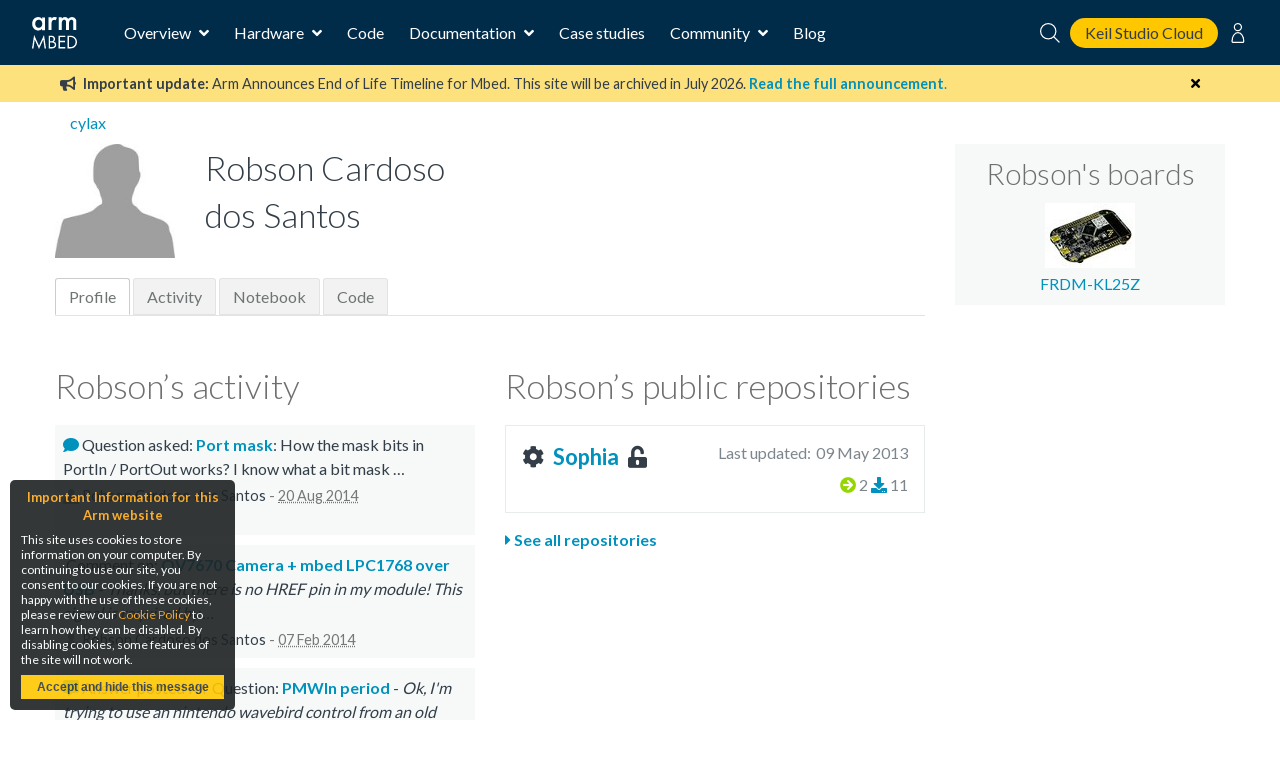

--- FILE ---
content_type: text/html; charset=utf-8
request_url: https://os.mbed.com/users/cylax/
body_size: 7103
content:
<!DOCTYPE html>






<html class="no-js" lang="en">

<head>
    

    <title>cylax | Mbed</title>
    

    <meta charset="utf-8" />
    <meta http-equiv="X-UA-Compatible" content="IE=9; IE=8; IE=7; IE=EDGE" />
    <!-- Set the viewport width to device width for mobile -->
    <meta name="viewport" content="user-scalable=yes,width=device-width,initial-scale=0.9" />

    

<!-- Google Analytics -->
<script>
(function(i,s,o,g,r,a,m){i['GoogleAnalyticsObject']=r;i[r]=i[r]||function(){
(i[r].q=i[r].q||[]).push(arguments)},i[r].l=1*new Date();a=s.createElement(o),
m=s.getElementsByTagName(o)[0];a.async=1;a.src=g;m.parentNode.insertBefore(a,m)
})(window,document,'script','https://www.google-analytics.com/analytics.js','ga');

ga('create', 'UA-1447836-8');
ga('require', 'GTM-WXMLD4S')
</script>

<!-- Google Tag Manager -->
<script>(function(w,d,s,l,i){w[l]=w[l]||[];w[l].push({'gtm.start':
new Date().getTime(),event:'gtm.js'});var f=d.getElementsByTagName(s)[0],
j=d.createElement(s),dl=l!='dataLayer'?'&l='+l:'';j.async=true;j.src=
'https://www.googletagmanager.com/gtm.js?id='+i+dl+'&gtm_auth=SMYNPwM0ICsV00c1ZHETqQ&gtm_preview=env-2&gtm_cookies_win=x';f.parentNode.insertBefore(j,f);
})(window,document,'script','dataLayer','GTM-M6FZ495');</script>


    <script>
    (function(h,o,t,j,a,r){
        h.hj=h.hj||function(){(h.hj.q=h.hj.q||[]).push(arguments)};
        h._hjSettings={hjid:971746,hjsv:6};
        a=o.getElementsByTagName('head')[0];
        r=o.createElement('script');r.async=1;
        r.src=t+h._hjSettings.hjid+j+h._hjSettings.hjsv;
        a.appendChild(r);
    })(window,document,'https://static.hotjar.com/c/hotjar-','.js?sv=');
</script>



<!-- Favicons -->
<link rel="apple-touch-icon" sizes="57x57" href="/static/img/favicons/apple-icon-57x57.png">
<link rel="apple-touch-icon" sizes="60x60" href="/static/img/favicons/apple-icon-60x60.png">
<link rel="apple-touch-icon" sizes="72x72" href="/static/img/favicons/apple-icon-72x72.png">
<link rel="apple-touch-icon" sizes="76x76" href="/static/img/favicons/apple-icon-76x76.png">
<link rel="apple-touch-icon" sizes="114x114" href="/static/img/favicons/apple-icon-114x114.png">
<link rel="apple-touch-icon" sizes="120x120" href="/static/img/favicons/apple-icon-120x120.png">
<link rel="apple-touch-icon" sizes="144x144" href="/static/img/favicons/apple-icon-144x144.png">
<link rel="apple-touch-icon" sizes="152x152" href="/static/img/favicons/apple-icon-152x152.png">
<link rel="apple-touch-icon" sizes="180x180" href="/static/img/favicons/apple-icon-180x180.png">
<link rel="icon" type="image/png" sizes="192x192"  href="/static/img/favicons/android-icon-192x192.png">
<link rel="icon" type="image/png" sizes="32x32" href="/static/img/favicons/favicon-32x32.png">
<link rel="icon" type="image/png" sizes="96x96" href="/static/img/favicons/favicon-96x96.png">
<link rel="icon" type="image/png" sizes="16x16" href="/static/img/favicons/favicon-16x16.png">
<link rel="manifest" href="/static/img/favicons/manifest.json">
<link rel="shortcut icon" href="/static/img/favicon.ico?">
<meta name="msapplication-TileColor" content="#ffffff">
<meta name="msapplication-TileImage" content="/static/img/favicons/ms-icon-144x144.png">
<meta name="theme-color" content="#ffffff">

<link rel="stylesheet" href="https://fonts.googleapis.com/css?family=Lato:300,400,700">

<link rel="stylesheet" href="/static/CACHE/css/output.811e2930ab34.css" type="text/css">


    
    

    <link rel="stylesheet" type="text/css" href="/static/legacy-main.986d36e4640c.css">
    <script type="text/javascript" src="/static/legacy-bundle.d4c318d04056.js"></script>

    <script src="/static/CACHE/js/output.b4f0ddd57a31.js"></script>
    <script type="text/javascript">
        var MTIProjectId='531df303-da6d-4e1e-934d-ec3ecdc164a9';
        (function() {
            var mtiTracking = document.createElement('script');
            mtiTracking.type='text/javascript';
            mtiTracking.async='true';
            mtiTracking.src="/static/js/mtiFontTrackingCode.js";
            (document.getElementsByTagName('head')[0]||document.getElementsByTagName('body')[0]).appendChild( mtiTracking );
        })();
    </script>

    
    
    <script type="text/javascript">
    function limitChars(textid, limit, infodiv) {

        var text = $('#' + textid).val();
        var textlength = text.length
        if (textlength > limit) {
            var val = (limit - textlength).toString(16).toUpperCase();
            $('#' + infodiv).html('0x' +val).css("color", "red");
            //$('#' + textid).val(text.substr(0,limit));
            return false;
        } else {
            var val = (limit - textlength).toString(16).toUpperCase();
            $('#' + infodiv).html('0x' + val).css("color", "#bbb");
            return true;
        }
    }
    </script>

    
</head>

<body>

    <!-- Google Tag Manager (noscript) -->
    <noscript><iframe src="https://www.googletagmanager.com/ns.html?id=GTM-M6FZ495&gtm_auth=3a8Vwkp5SsDiYq6tYR1ObQ&gtm_preview=env-6&gtm_cookies_win=x"
    height="0" width="0" style="display:none;visibility:hidden"></iframe></noscript>
    <!-- End Google Tag Manager (noscript) -->

    








<div class="mbed-nav">
    <div class="mbed-nav__mobile-menu-control">
        <i class="mbed-nav__mobile-menu-control-open fas fa-bars fa-fw"></i>
        <i class="mbed-nav__mobile-menu-control-close fas fa-times is-hidden fa-fw"></i>
        <i class="mbed-nav__mobile-menu-control-back fas fa-angle-left is-hidden fa-fw"></i>
    </div>
    <div class="mbed-nav__logo">
        <a href="https://os.mbed.com">
            <svg><use xlink:href="/static/img/mbed_nav_spritesheet.8ac20221a123.svg?v3#logo"></use></svg>
        </a>
    </div>
    <div class="mbed-nav__menu">

        <!-- Main menu -->
        <nav class="mbed-nav__main-menu">
            <ul class="mbed-nav__dropdown-menu">
                <li class="has-dropdown">
                    Overview

                    <div class="mbed-nav__dropdown-menu-content">

                        <!-- Overview dropdown menu -->
                        <div class="mbed-nav__overview-menu">
                            <section>
                                <p>Operating system</p>
                                <ul>
                                    <li>
                                        <a href="https://os.mbed.com/mbed-os/" class="mbed-nav__icon-link-detail">
                                            <svg><use xlink:href="/static/img/mbed_nav_spritesheet.8ac20221a123.svg?v3#mbed_os"></use></svg>
                                            <div>
                                                <p>Mbed OS</p>
                                                <p>The open source OS for Cortex-M devices</p>
                                            </div>
                                        </a>
                                    </li>
                                </ul>
                            </section>

                            <section>
                                <p>Development tools</p>
                                <ul>
                                    <li>
                                        <a href="https://www.keil.arm.com/mbed/?utm_source=mbed_com&utm_medium=compiler_button&utm_campaign=mbed_com_promo" class="mbed-nav__icon-link-detail">
                                             <svg><use href="/static/img/keil_studio_icon.2c56c28014c6.svg?#keil_studio_icon"></use></svg>
                                            <div>
                                                <p>Keil Studio Cloud</p>
                                                <p>Arm's IDE for IoT, embedded and Mbed development</p>
                                            </div>
                                         </a>
                                     </li>
                                    <li>
                                        <a href="https://os.mbed.com/studio/" class="mbed-nav__icon-link-detail">
                                            <svg><use xlink:href="/static/img/mbed_nav_spritesheet.8ac20221a123.svg?v3#mbed_studio"></use></svg>
                                            <div>
                                                <p>Mbed Studio</p>
                                                <p>Download the desktop IDE for Mbed OS</p>
                                            </div>
                                        </a>
                                    </li>
                                    <li>
                                        <a href="https://os.mbed.com/docs/mbed-os/latest/quick-start/offline-with-mbed-cli.html" class="mbed-nav__icon-link-detail">

                                            <svg><use xlink:href="/static/img/mbed_nav_spritesheet.8ac20221a123.svg?v3#mbed_cli"></use></svg>
                                            <div>
                                               <p>Mbed CLI</p>
                                               <p>Command line access to Mbed tools and services</p>
                                            </div>
                                        </a>
                                    </li>
                                </ul>
                            </section>

                            <section>
                                <p>Security and Connectivity</p>
                                <ul>
                                    <li>
                                        <a href="https://tls.mbed.org" class="mbed-nav__icon-link-detail">
                                            <svg><use xlink:href="/static/img/mbed_nav_spritesheet.8ac20221a123.svg?v3#mbed_tls_crypto"></use></svg>
                                            <div>
                                                <p>Mbed TLS and Mbed Crypto</p>
                                                <p>Industry standard TLS stack and crypto library</p>
                                            </div>
                                        </a>
                                    </li>
                                    <li>
                                        <a href="https://os.mbed.com/connectivity-technologies/" class="mbed-nav__icon-link-detail">
                                            <svg><use xlink:href="/static/img/mbed_nav_spritesheet.8ac20221a123.svg?v3#connectivity"></use></svg>
                                            <div>
                                                <p>Connectivity</p>
                                                <p>BLE, WiFi, Cellular, LoRaWAN and more</p>
                                            </div>
                                        </a>
                                    </li>
                                </ul>
                            </section>
                        </div>
                    </div>
                </li>
                <li class="has-dropdown">
                    Hardware

                    <!-- Hardware dropdown menu -->
                    <div class="mbed-nav__dropdown-menu-content">
                        <div class="mbed-nav__hardware-dropdown">
                            <ul class="mbed-nav__hardware-menu">
                                <li>
                                    <a href="https://os.mbed.com/platforms/" class="mbed-nav__icon-link-detail">
                                        <svg><use xlink:href="/static/img/mbed_nav_spritesheet.8ac20221a123.svg?v3#boards"></use></svg>
                                        <div>
                                            <p>Boards</p>
                                            <p>Build your Mbed projects with development boards for Arm Cortex processors and MCUs</p>
                                        </div>
                                    </a>
                                </li>
                                <li>
                                    <a href="https://os.mbed.com/modules/" class="mbed-nav__icon-link-detail">
                                        <svg><use xlink:href="/static/img/mbed_nav_spritesheet.8ac20221a123.svg?v3#modules"></use></svg>
                                        <div>
                                            <p>Modules</p>
                                            <p>Modules include a MCU, connectivity and onboard memory, making them ideal for designing IoT products for mass production</p>
                                        </div>
                                    </a>
                                </li>
                                <li>
                                    <a href="https://os.mbed.com/components/" class="mbed-nav__icon-link-detail">
                                        <svg><use xlink:href="/static/img/mbed_nav_spritesheet.8ac20221a123.svg?v3#components"></use></svg>
                                        <div>
                                            <p>Components</p>
                                            <p>The component database hosts libraries for different sensors, actuators, radios, inputs, middleware and IoT services</p>
                                        </div>
                                    </a>
                                </li>
                                <li>
                                    <a href="https://os.mbed.com/hardware/" class="mbed-nav__icon-link-detail">
                                        <svg><use xlink:href="/static/img/mbed_nav_spritesheet.8ac20221a123.svg?v3#hardware_overview"></use></svg>
                                        <div>
                                            <p>Hardware overview & Mbed Enabled</p>
                                            <p>Learn about hardware support for Mbed, as well as the Mbed Enabled program, which identifies Mbed compatible products</p>
                                        </div>
                                    </a>
                                </li>
                                <li>
                                    <a href="https://os.mbed.com/docs/mbed-os/latest/porting/arm-mbed-hdk.html" class="mbed-nav__icon-link-detail">
                                        <svg><use xlink:href="/static/img/mbed_nav_spritesheet.8ac20221a123.svg?v3#mbed_hdk"></use></svg>
                                        <div>
                                            <p>Mbed HDK</p>
                                            <p>Reference designs, schematics and board layouts to develop production hardware and Mbed-compatible development boards</p>
                                        </div>
                                    </a>
                                </li>
                            </ul>
                        </div>
                    </div>

                </li>
                <li><a href="https://os.mbed.com/code/">Code</a></li>
                <li class="has-dropdown">
                    Documentation

                    <!-- Documentation dropdown menu -->
                    <div class="mbed-nav__dropdown-menu-content">
                        <div class="mbed-nav__documentation-dropdown">
                            <ul class="mbed-nav__documentation-menu">
                                <li>
                                    <a href="https://os.mbed.com/docs/mbed-os/">Mbed OS</a>
                                </li>
                                <li>
                                    <a
                                        href="https://developer.arm.com/documentation/102497/latest/Arm-Keil-Studio-Cloud">
                                        Keil Studio
                                    </a>
                                </li>
                                <li>
                                    <a href="https://os.mbed.com/docs/mbed-studio/">Mbed Studio</a>
                                </li>
                            </ul>
                        </div>
                    </div>
                </li>
                <li><a href="https://os.mbed.com/built-with-mbed/">Case studies</a></li>
                <li class="has-dropdown">
                    Community

                    <!-- Community dropdown menu -->
                    <div class="mbed-nav__dropdown-menu-content">
                        <div class="mbed-nav__community-dropdown">
                            <ul class="mbed-nav__community-menu">
                                <li>
                                    <a href="https://forums.mbed.com">Forum</a>
                                </li>
                                <li>
                                    <a href="https://os.mbed.com/docs/mbed-os/latest/contributing/index.html">Contribute</a>
                                </li>
                                <li>
                                    <a href="https://www.youtube.com/playlist?list=PLKjl7IFAwc4R4plIZe4IuHlsn8zW7rvKh">Mbed OS Tech Forum</a>
                                </li>
                                <li>
                                    <a href="https://os.mbed.com/support/">Report a problem</a>
                                </li>
                            </ul>
                        </div>
                    </div>
                </li>
                <li>
                    <a href="https://os.mbed.com/blog/">Blog</a>
                </li>
            </ul>
        </nav>
    </div>
    <div class="mbed-nav__user-controls">
        <div class="mbed-nav__user-controls-top">
            <div class="mbed-nav__search">
                <form id="mbed-nav__search-box" class="is-hidden" action="https://os.mbed.com/search" method="GET">
                    <div class="mbed-nav__search-box">
                        <input type="search" name="q" placeholder="Search...">
                        <button type="submit">
                            <svg class="stroke-white"><use xlink:href="/static/img/mbed_nav_spritesheet.8ac20221a123.svg?v3#search"></use></svg>
                        </button>
                    </div>
                </form>
                <i class="mbed-nav__search-close fas fa-times is-hidden"></i>
                <svg class="mbed-nav__search-open stroke-white"><use xlink:href="/static/img/mbed_nav_spritesheet.8ac20221a123.svg?v3#search"></use></svg>
            </div>
            <a class="mbed-nav__cta" href="https://studio.keil.arm.com/mbed" target="_blank">
                Keil Studio Cloud
            </a>

            
                
                <nav class="mbed-nav__logged-out-nav">
                    <ul class="mbed-nav__dropdown-menu">
                        <li>
                            <svg class="stroke-white"><use xlink:href="/static/img/mbed_nav_spritesheet.8ac20221a123.svg?v3#profile"></use></svg>

                            <!-- Logged out dropdown menu -->
                            <div class="mbed-nav__dropdown-menu-content">
                                <div class="mbed-nav__logged-out-dropdown">
                                    <ul class="mbed-nav__logged-out-menu">
                                        <li><a href="/account/login/?next=/users/cylax/">Log in or Sign up</a></li>
                                    </ul>
                                </div>
                            </div>
                        </li>
                    </ul>
                </nav>
                
            
        </div>
    </div>
    <div class="mbed-nav__spacer"></div>
</div>
<div class="mbed-nav__mobile-menu-cover is-hidden">
    <div class="mbed-nav__mobile-menu">

        <div id="mbed-nav__main-menu-mobile">
            <div class="mbed-nav__user-controls-mobile">
                <div class="mbed-nav__user-controls-top-mobile">
                    <form action="https://os.mbed.com/search" method="GET">
                        <div class="mbed-nav__search-box mbed-nav__search-box--light">
                            <input type="search" name="q" placeholder="Search...">
                            <button type="submit">
                                <svg class="stroke-dark-grey"><use xlink:href="/static/img/mbed_nav_spritesheet.8ac20221a123.svg?v3#search"></use></svg>
                            </button>
                        </div>
                    </form>
                    
                        
                        <a href="/account/login/?next=/users/cylax/">Log in or Sign up</a>
                        
                    
                </div>
            </div>

            <ul class="mbed-nav__side-menu">
                <li>
                    <input type="checkbox" name="accordion-toggle" id="overview-accordion">
                    <label for="overview-accordion">Overview</label>
                    <div class="accordion_content">
                        <ul class="overview-menu-mobile">
                            <li>
                                <p>Operating system</p>
                                <ul>
                                    <li>
                                        <a href="https://os.mbed.com/mbed-os/" class="mbed-nav__icon-link">
                                            <svg><use xlink:href="/static/img/mbed_nav_spritesheet.8ac20221a123.svg?v3#mbed_os"></use></svg>
                                            <p>Mbed OS</p>
                                        </a>
                                    </li>
                                    

                                </ul>
                            </li>
                            <li>
                                <p>Development tools</p>
                                <ul>
                                    <li>
                                        <a href="https://os.mbed.com/studio/" class="mbed-nav__icon-link">
                                            <svg><use xlink:href="/static/img/mbed_nav_spritesheet.8ac20221a123.svg?v3#mbed_studio"></use></svg>
                                            <p>Mbed Studio</p>
                                        </a>
                                    </li>
                                    <li>
                                        <a href="https://www.keil.arm.com/mbed/?utm_source=mbed_com&utm_medium=compiler_button&utm_campaign=mbed_com_promo" class="mbed-nav__icon-link">
                                             <svg><use href="/static/img/keil_studio_icon.2c56c28014c6.svg?#keil_studio_icon"></use></svg>
                                            <p>Keil Studio</p>
                                        </a>
                                    </li>
                                    <li>
                                        <a href="https://os.mbed.com/docs/mbed-os/latest/quick-start/offline-with-mbed-cli.html" class="mbed-nav__icon-link">
                                            <svg><use xlink:href="/static/img/mbed_nav_spritesheet.8ac20221a123.svg?v3#mbed_cli"></use></svg>
                                            <p>Mbed CLI</p>
                                        </a>
                                    </li>
                                </ul>
                            </li>
                            <li>
                                <p>Security and connectivity</p>
                                <ul>
                                    <li>
                                        <a href="https://tls.mbed.org" class="mbed-nav__icon-link">
                                            <svg><use xlink:href="/static/img/mbed_nav_spritesheet.8ac20221a123.svg?v3#mbed_tls_crypto"></use></svg>
                                            <p>Mbed TLS and Mbed Crypto</p>
                                        </a>
                                    </li>
                                    <li>
                                        <a href="https://os.mbed.com/connectivity-technologies/" class="mbed-nav__icon-link">
                                            <svg><use xlink:href="/static/img/mbed_nav_spritesheet.8ac20221a123.svg?v3#connectivity"></use></svg>
                                            <p>Connectivity</p>
                                        </a>
                                    </li>
                                </ul>
                            </li>
                        </ul>
                    </div>
                </li>
                <li>
                    <input type="checkbox" name="accordion-toggle" id="hardware-accordion">
                    <label for="hardware-accordion">Hardware</label>
                    <div class="accordion_content">
                        <ul>
                            <li>
                                <a href="https://os.mbed.com/platforms/" class="mbed-nav__icon-link">
                                    <svg><use xlink:href="/static/img/mbed_nav_spritesheet.8ac20221a123.svg?v3#boards"></use></svg>
                                    <p>Boards</p>
                                </a>
                            </li>
                            <li>
                                <a href="https://os.mbed.com/modules/" class="mbed-nav__icon-link">
                                    <svg><use xlink:href="/static/img/mbed_nav_spritesheet.8ac20221a123.svg?v3#modules"></use></svg>
                                    <p>Modules</p>
                                </a>
                            </li>
                            <li>
                                <a href="https://os.mbed.com/components/" class="mbed-nav__icon-link">
                                    <svg><use xlink:href="/static/img/mbed_nav_spritesheet.8ac20221a123.svg?v3#components"></use></svg>
                                    <p>Components</p>
                                </a>
                            </li>
                            <li>
                                <a href="https://os.mbed.com/hardware/" class="mbed-nav__icon-link">
                                    <svg><use xlink:href="/static/img/mbed_nav_spritesheet.8ac20221a123.svg?v3#hardware_overview"></use></svg>
                                    <p>Hardware overview & Mbed Enabled</p>
                                </a>
                            </li>
                            <li>
                                <a href="https://os.mbed.com/docs/mbed-os/latest/porting/arm-mbed-hdk.html" class="mbed-nav__icon-link">
                                    <svg><use xlink:href="/static/img/mbed_nav_spritesheet.8ac20221a123.svg?v3#mbed_hdk"></use></svg>
                                    <p>Mbed HDK</p>
                                </a>
                            </li>
                        </ul>
                    </div>
                </li>
                <li><a href="https://os.mbed.com/code/">Code</a></li>
                <li>
                    <input type="checkbox" name="accordion-toggle" id="documentation-accordion">
                    <label for="documentation-accordion">Documentation</label>
                    <div class="accordion_content">
                        <ul>
                            <li><a href="https://os.mbed.com/docs/mbed-os/">Mbed OS</a></li>
                            <li><a href="https://os.mbed.com/docs/mbed-studio/">Mbed Studio</a></li>
                            <li>
                              <a
                                href="https://developer.arm.com/documentation/102497/1-5/Arm-Keil-Studio/?utm_source=mbed_com&utm_medium=nav_docs_link&utm_campaign=mbed_com_promo">
                                Keil Studio
                              </a>
                            </li>
                        </ul>
                    </div>
                </li>
                <li><a href="https://os.mbed.com/built-with-mbed/">Case studies</a></li>
                <li>
                    <input type="checkbox" name="accordion-toggle" id="community-accordion">
                    <label for="community-accordion">Community</label>
                    <div class="accordion_content">
                        <ul>
                            <li><a href="https://forums.mbed.com">Forum</a></li>
                            <li><a href="https://os.mbed.com/docs/mbed-os/latest/contributing/index.html">Contribute</a></li>
                            <li><a href="https://www.youtube.com/playlist?list=PLKjl7IFAwc4R4plIZe4IuHlsn8zW7rvKh">Mbed OS Tech Forum</a></li>
                            <li><a href="https://os.mbed.com/support/">Report a problem</a></li>
                        </ul>
                    </div>
                </li>
                <li><a href="https://os.mbed.com/blog/">Blog</a></li>
            </ul>
        </div>

        
    </div>
</div>



    <div id="main-content">
        

        

        

        
            
<div class="banner warning" data-dismissable data-dismissable-id="mbed_deprecation_july_2024">
  <div class="banner-row">
    <button class="dismiss-button fas fa-times"></button>
    
 <p>
	 <i class="fas fa-bullhorn" aria-hidden="true"></i>
     <strong>Important update:</strong> Arm Announces End of Life Timeline for Mbed. This site will be archived in July 2026.
	 <a href="https://os.mbed.com/blog/entry/Important-Update-on-Mbed/" target="_blank">
		 <strong>Read the full announcement</strong>.
	 </a>
 </p>

  </div>
</div>


        

        
            

        

        
        <div>
            <div class="row" id="top">
                <div class="six columns">
                    <div class="breadcrumbs">
                        
    
    <a href="/users/cylax/">cylax</a>
    
    
    

                    </div>
                </div>
                <div class="six columns header search-block">
                    
                    
                </div>
            </div>
            
        </div>
        

        
<div class="row">
    <div class="nine columns main-content" id="mbed-content">
        



	<div class="row">
		<div class="six columns profile">
			<div class="row">
			<!-- user picture -->
                 <div class="four columns pic">
                     
                         <img src="/media/cache/img/default_profile.jpg.150x150_q85.jpg?ts=1619292110" width="150" height="142">
                 </div>

				<div class="eight columns">
					<h3>Robson Cardoso dos Santos</h3>
				</div>
			</div>
		</div>
    </div>

    <ul id="tabmenu">
  
  
  
  
  
  

  <li><a class="active" href="/users/cylax/">Profile</a></li>
  
  <li><a class="" href="/users/cylax/activity/">Activity</a></li>
  <li><a class="" href="/users/cylax/notebook">Notebook</a></li>
  <li><a class="" href="/users/cylax/code/">Code</a></li>
  
</ul>


<div class="row">
    <div class="six columns">

        
        <h3 class="subheader">Robson’s activity</h3>
        
        


<div class="feeditem">

        
            
            
                <a href="/questions/4384/Port-mask/">
            


            <span class="feeditem_text">

            
                <i class="fas icon_feeditem_qnew" aria-hidden="true"></i>
            


            
            

            

            

            

            
                Question asked: </span>
                <b>Port mask</b><span class="feeditem_text">: How the mask bits in PortIn / PortOut works? I know what a bit mask …</span>
            

            

            

            

            

            

            

            

            

            

            

            


            


            

            

            

            

            

            

            

            

            

            

            </a>
        

    
        <div class="dateline">
            
                <b><span class="authortext"><a href="/users/cylax/" ><img alt="" class="icon" width="16px" height="16px" src="https://os.mbed.com/media/img/default_profile.jpg" /></a> <a href="/users/cylax/" > Robson Cardoso dos Santos</a></span></b>
            
            - <abbr class="timeago" title="2014-08-20T04:16:16+00:00">20 Aug 2014</abbr>
        </div>
    
</div>

        
        


<div class="feeditem">

        
            
            
                <a href="/comments/perm/9313/">
            


            <span class="feeditem_text">

            
                <i class="fas icon_feeditem_genericcomment" aria-hidden="true"></i>
            


            
            

            

            

            
                Comment on: </span>
                <b>OV7670 Camera + mbed LPC1768 over USB</b>
                <span class="feeditem_text"> - <i>Thanks, but there is no HREF pin in my module! This signal is required by …</i></span>

            

            

            

            

            

            

            

            

            

            

            

            

            


            


            

            

            

            

            

            

            

            

            

            

            </a>
        

    
        <div class="dateline">
            
                <b><span class="authortext"><a href="/users/cylax/" ><img alt="" class="icon" width="16px" height="16px" src="https://os.mbed.com/media/img/default_profile.jpg" /></a> <a href="/users/cylax/" > Robson Cardoso dos Santos</a></span></b>
            
            - <abbr class="timeago" title="2014-02-07T19:57:33+00:00">07 Feb 2014</abbr>
        </div>
    
</div>

        
        


<div class="feeditem">

        
            
            
                <a href="/questions/2444/PMWIn-period/#answer2972">
            


            <span class="feeditem_text">

            
                <i class="fas icon_feeditem_qans" aria-hidden="true"></i>
            


            
            

            

            

            

            

            
                Answer posted for Question: </span>
                <b>PMWIn period</b><span class="feeditem_text"> - <i>Ok, I&#x27;m trying to use an nintendo wavebird control from an old gamecube, so in …</i></span>
            

            

            

            

            

            

            

            

            

            

            


            


            

            

            

            

            

            

            

            

            

            

            </a>
        

    
        <div class="dateline">
            
                <b><span class="authortext"><a href="/users/cylax/" ><img alt="" class="icon" width="16px" height="16px" src="https://os.mbed.com/media/img/default_profile.jpg" /></a> <a href="/users/cylax/" > Robson Cardoso dos Santos</a></span></b>
            
            - <abbr class="timeago" title="2014-01-31T17:08:47+00:00">31 Jan 2014</abbr>
        </div>
    
</div>

        
        


<div class="feeditem">

        
            
            
                <a href="/questions/2444/PMWIn-period/">
            


            <span class="feeditem_text">

            
                <i class="fas icon_feeditem_qnew" aria-hidden="true"></i>
            


            
            

            

            

            

            
                Question asked: </span>
                <b>PMWIn period</b><span class="feeditem_text">: Hi, I need to read pulses from an RC control with 4us period, is this …</span>
            

            

            

            

            

            

            

            

            

            

            

            


            


            

            

            

            

            

            

            

            

            

            

            </a>
        

    
        <div class="dateline">
            
                <b><span class="authortext"><a href="/users/cylax/" ><img alt="" class="icon" width="16px" height="16px" src="https://os.mbed.com/media/img/default_profile.jpg" /></a> <a href="/users/cylax/" > Robson Cardoso dos Santos</a></span></b>
            
            - <abbr class="timeago" title="2014-01-31T15:44:44+00:00">31 Jan 2014</abbr>
        </div>
    
</div>

        
        


<div class="feeditem">

        
            
            
                <a href="/comments/perm/9165/">
            


            <span class="feeditem_text">

            
                <i class="fas icon_feeditem_genericcomment" aria-hidden="true"></i>
            


            
            

            

            

            
                Comment on: </span>
                <b>OV7670 Camera + mbed LPC1768 over USB</b>
                <span class="feeditem_text"> - <i>This is the correct one. Edoardo De Marchi wrote: Hi Robson, the schematics that you …</i></span>

            

            

            

            

            

            

            

            

            

            

            

            

            


            


            

            

            

            

            

            

            

            

            

            

            </a>
        

    
        <div class="dateline">
            
                <b><span class="authortext"><a href="/users/cylax/" ><img alt="" class="icon" width="16px" height="16px" src="https://os.mbed.com/media/img/default_profile.jpg" /></a> <a href="/users/cylax/" > Robson Cardoso dos Santos</a></span></b>
            
            - <abbr class="timeago" title="2014-01-30T19:41:35+00:00">30 Jan 2014</abbr>
        </div>
    
</div>

        
        


<div class="feeditem">

        
            
            
                <a href="/comments/perm/9152/">
            


            <span class="feeditem_text">

            
                <i class="fas icon_feeditem_genericcomment" aria-hidden="true"></i>
            


            
            

            

            

            
                Comment on: </span>
                <b>OV7670 Camera + mbed LPC1768 over USB</b>
                <span class="feeditem_text"> - <i>Hi Edoardo, I've a ov7670 with FIFO cam module with different header pin names. Do …</i></span>

            

            

            

            

            

            

            

            

            

            

            

            

            


            


            

            

            

            

            

            

            

            

            

            

            </a>
        

    
        <div class="dateline">
            
                <b><span class="authortext"><a href="/users/cylax/" ><img alt="" class="icon" width="16px" height="16px" src="https://os.mbed.com/media/img/default_profile.jpg" /></a> <a href="/users/cylax/" > Robson Cardoso dos Santos</a></span></b>
            
            - <abbr class="timeago" title="2014-01-29T23:51:02+00:00">29 Jan 2014</abbr>
        </div>
    
</div>

        
        


<div class="feeditem">

        
            
            
                <a href="/users/cylax/notebook/arduino-sensor-shield-v50-for-frdm-kl25z/">
            


            <span class="feeditem_text">

            
                <i class="fas icon_feeditem_pageupdate" aria-hidden="true"></i>
            


            
            

            

            

            

            

            

            

            

            

            

            

            

            

            

            

            
                Notebook page update: </span>
                <b>Arduino Sensor Shield v5.0 for FRDM-KL25Z</b>
            


            


            

            

            

            

            

            

            

            

            

            

            </a>
        

    
        <div class="dateline">
            
                <b><span class="authortext"><a href="/users/cylax/" ><img alt="" class="icon" width="16px" height="16px" src="https://os.mbed.com/media/img/default_profile.jpg" /></a> <a href="/users/cylax/" > Robson Cardoso dos Santos</a></span></b>
            
            - <abbr class="timeago" title="2013-12-23T20:39:46+00:00">23 Dec 2013</abbr>
        </div>
    
</div>

        
        


<div class="feeditem">

        
            
            
                <a href="/questions/845/When-will-export-to-KL25Z-GCC-ARM-Embedd/#answer2711">
            


            <span class="feeditem_text">

            
                <i class="fas icon_feeditem_qans" aria-hidden="true"></i>
            


            
            

            

            

            

            

            
                Answer posted for Question: </span>
                <b>When will export to KL25Z / GCC ARM Embedded be available?</b><span class="feeditem_text"> - <i>Now it is available! But I still can not compile due to some errors that …</i></span>
            

            

            

            

            

            

            

            

            

            

            


            


            

            

            

            

            

            

            

            

            

            

            </a>
        

    
        <div class="dateline">
            
                <b><span class="authortext"><a href="/users/cylax/" ><img alt="" class="icon" width="16px" height="16px" src="https://os.mbed.com/media/img/default_profile.jpg" /></a> <a href="/users/cylax/" > Robson Cardoso dos Santos</a></span></b>
            
            - <abbr class="timeago" title="2013-12-20T14:44:29+00:00">20 Dec 2013</abbr>
        </div>
    
</div>

        
        


<div class="feeditem">

        
            
            
                <a href="/questions/1875/mbed-editor-issues/#answer2256">
            


            <span class="feeditem_text">

            
                <i class="fas icon_feeditem_qans" aria-hidden="true"></i>
            


            
            

            

            

            

            

            
                Answer posted for Question: </span>
                <b>mbed editor issues</b><span class="feeditem_text"> - <i>Hi Mihail, I&#x27;m using Mac OS X, with opera and chrome, and an apple wireless …</i></span>
            

            

            

            

            

            

            

            

            

            

            


            


            

            

            

            

            

            

            

            

            

            

            </a>
        

    
        <div class="dateline">
            
                <b><span class="authortext"><a href="/users/cylax/" ><img alt="" class="icon" width="16px" height="16px" src="https://os.mbed.com/media/img/default_profile.jpg" /></a> <a href="/users/cylax/" > Robson Cardoso dos Santos</a></span></b>
            
            - <abbr class="timeago" title="2013-10-21T19:11:08+00:00">21 Oct 2013</abbr>
        </div>
    
</div>

        
        


<div class="feeditem">

        
            
            
                <a href="/questions/1875/mbed-editor-issues/">
            


            <span class="feeditem_text">

            
                <i class="fas icon_feeditem_qnew" aria-hidden="true"></i>
            


            
            

            

            

            

            
                Question asked: </span>
                <b>mbed editor issues</b><span class="feeditem_text">: Hi, I&#x27;m having problems with the mbed editor, I can not enter the quotes(&quot; or …</span>
            

            

            

            

            

            

            

            

            

            

            

            


            


            

            

            

            

            

            

            

            

            

            

            </a>
        

    
        <div class="dateline">
            
                <b><span class="authortext"><a href="/users/cylax/" ><img alt="" class="icon" width="16px" height="16px" src="https://os.mbed.com/media/img/default_profile.jpg" /></a> <a href="/users/cylax/" > Robson Cardoso dos Santos</a></span></b>
            
            - <abbr class="timeago" title="2013-10-20T01:51:18+00:00">20 Oct 2013</abbr>
        </div>
    
</div>

        
        
    </div>

	<div class="six columns">

        <h3 class="subheader">Robson’s public repositories</h3>
        
            <ul class="repositories">
                
                    <li>
                        <div class="repo-item">
    
    <h5 class="inline library public">
        <a class="repo-name" href="/users/cylax/code/Sophia/">Sophia</a>
    </h5>

    
</div>

<div class="repo-details-panel">
    <div class="repo-details">
        <span class="last-updated">
            <span>Last updated: </span><span>09 May 2013</span>
        </span>
        <span class="repo-stats">
            
                <i title="Number of commits" class="commits fas fa-arrow-circle-right"></i>
                <span>2</span>
            
            
            <i title="Number of times imported into the online compiler" class="imports fas fa-download"></i>
            <span>11</span>
            
        </span>
    </div>
    <div class="repo-meta">
        
        
    </div>
</div>

                    </li>
                
            </ul>
            <b><a href="/users/cylax/code/">
                <i class="fas fa-caret-right" aria-hidden="true"></i> See all repositories
            </a></b>
        
	</div>
</div>


    </div>

    <div class="three columns sidebar ">
        




<div class="panel" style="text-align: center;">
    <h5 class="subheader">Robson's boards</h5>
    <ul>
        
        
        <div><a href="/platforms/KL25Z/">
                
                <img src="/media/cache/platforms/FRDM-KL25Z1_vRpCh79.jpg.90x90_q85.jpg" width="90" height="65" >
                <br/>
                FRDM-KL25Z</a></div>
        
        
    </ul>
</div>




    </div>
</div>

    </div>

    <script type="text/javascript">
        $(document).ready(function() {
            mbed.initDismissableBanners($('[data-dismissable]'));
            mbed.initNavNotification();
        });
    </script>

    
<footer class="global-footer">
    <ul class="global-footer-media global-footer-row">
        <li>
            <a class="footer-media-icon" title="Twitter" href="https://twitter.com/ArmSoftwareDev">
                <span class="fab fa-twitter-square fa-2x"></span>
                <span class="global-footer-show-on-large-screens">Twitter</span>
            </a>
        </li>
        <li>
            <a class="footer-media-icon" title="YouTube" href="https://www.youtube.com/c/ArmSoftwareDevelopers">
                <span class="fab fa-youtube-square fa-2x"></span>
                <span class="global-footer-show-on-large-screens">YouTube</span>
            </a>
        </li>
        <li>
            <a class="footer-media-icon" title="Forum" href="http://forums.mbed.com/">
                <span class="fas fa-comments fa-2x"></span>
                <span class="global-footer-show-on-large-screens">Forum</span>
            </a>
        </li>
        <li>
            <a class="footer-media-icon" title="Blog" href="http://blog.mbed.com/">
                <span class="fas fa-pen-square fa-2x"></span>
                <span class="global-footer-show-on-large-screens">Blog</span>
            </a>
        </li>
    </ul>

    <div class="global-footer-copyright global-footer-row">
        <div class="copyright-statement">Copyright © <script>document.write(new Date().getFullYear());</script> Arm Limited (or its affiliates).</div>
        <ul class="copyright-links">
            <li><a href="https://os.mbed.com/">Home</a></li>
            <li><a href="https://www.arm.com/company/policies/terms-and-conditions">Website Terms</a></li>
            <li><a href="https://www.arm.com/company/policies/privacy">Privacy</a></li>
            <li><a href="https://www.arm.com/company/policies/cookies">Cookies</a></li>
            <li><a href="http://www.arm.com/company/policies/trademarks">Trademarks</a></li>
        </ul>
    </div>
</footer>



    <div id="cookiemodule">
    <h5>Important Information for this Arm website</h5>
    <div id="cookiecontent">
        <p>
            This site uses cookies to store information on your computer.
            By continuing to use our site, you consent to our cookies.
            If you are not happy with the use of these cookies, please review our
            <a href="https://www.arm.com/company/policies/cookies">Cookie Policy</a>
            to learn how they can be disabled.
            By disabling cookies, some features of the site will not work.
        </p>
        <button id="acceptcookie">Accept and hide this message</button>
    </div>
</div>
<script src="/static/js/cookie_law.js"></script>




<div id="access-warning-modal" class="reveal-modal">
    <h2>Access Warning</h2>
    <p>You do not have the correct permissions to perform this operation.</p>
    <a class="close-reveal-modal">&#215;</a>
</div>



</body>
</html>
